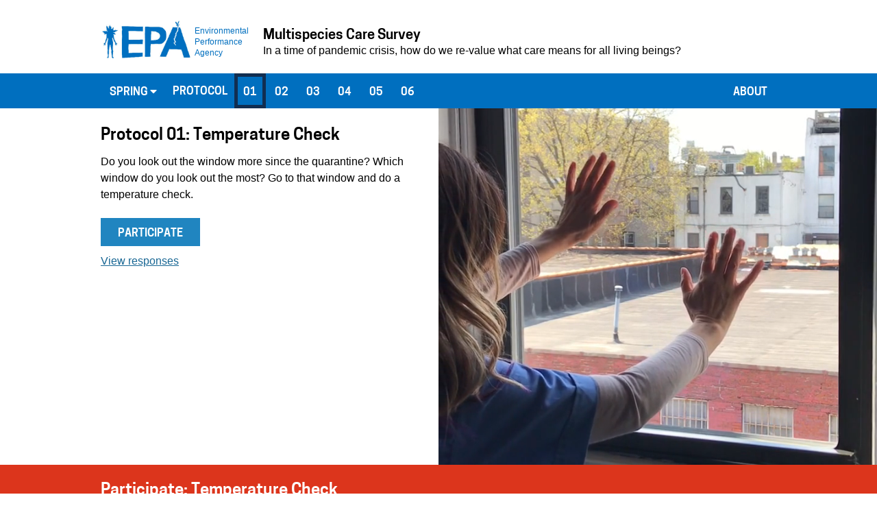

--- FILE ---
content_type: text/html; charset=UTF-8
request_url: https://multispecies.care/protocol-01/
body_size: 11929
content:
<!DOCTYPE html>
<html>
	<head>
		<meta charset="utf-8">
		<meta name="viewport" content="width=device-width, initial-scale=1">
		<title>Protocol 01: Temperature Check | Multispecies Care Survey</title>
		<link rel="stylesheet" href="https://multispecies.care/wp-content/themes/multispecies.care/assets/css/style.css?1713751135">
		<meta name='robots' content='max-image-preview:large' />
<link rel="alternate" title="oEmbed (JSON)" type="application/json+oembed" href="https://multispecies.care/wp-json/oembed/1.0/embed?url=https%3A%2F%2Fmultispecies.care%2Fprotocol-01%2F" />
<link rel="alternate" title="oEmbed (XML)" type="text/xml+oembed" href="https://multispecies.care/wp-json/oembed/1.0/embed?url=https%3A%2F%2Fmultispecies.care%2Fprotocol-01%2F&#038;format=xml" />
<style id='wp-img-auto-sizes-contain-inline-css' type='text/css'>
img:is([sizes=auto i],[sizes^="auto," i]){contain-intrinsic-size:3000px 1500px}
/*# sourceURL=wp-img-auto-sizes-contain-inline-css */
</style>
<style id='wp-emoji-styles-inline-css' type='text/css'>

	img.wp-smiley, img.emoji {
		display: inline !important;
		border: none !important;
		box-shadow: none !important;
		height: 1em !important;
		width: 1em !important;
		margin: 0 0.07em !important;
		vertical-align: -0.1em !important;
		background: none !important;
		padding: 0 !important;
	}
/*# sourceURL=wp-emoji-styles-inline-css */
</style>
<style id='wp-block-library-inline-css' type='text/css'>
:root{--wp-block-synced-color:#7a00df;--wp-block-synced-color--rgb:122,0,223;--wp-bound-block-color:var(--wp-block-synced-color);--wp-editor-canvas-background:#ddd;--wp-admin-theme-color:#007cba;--wp-admin-theme-color--rgb:0,124,186;--wp-admin-theme-color-darker-10:#006ba1;--wp-admin-theme-color-darker-10--rgb:0,107,160.5;--wp-admin-theme-color-darker-20:#005a87;--wp-admin-theme-color-darker-20--rgb:0,90,135;--wp-admin-border-width-focus:2px}@media (min-resolution:192dpi){:root{--wp-admin-border-width-focus:1.5px}}.wp-element-button{cursor:pointer}:root .has-very-light-gray-background-color{background-color:#eee}:root .has-very-dark-gray-background-color{background-color:#313131}:root .has-very-light-gray-color{color:#eee}:root .has-very-dark-gray-color{color:#313131}:root .has-vivid-green-cyan-to-vivid-cyan-blue-gradient-background{background:linear-gradient(135deg,#00d084,#0693e3)}:root .has-purple-crush-gradient-background{background:linear-gradient(135deg,#34e2e4,#4721fb 50%,#ab1dfe)}:root .has-hazy-dawn-gradient-background{background:linear-gradient(135deg,#faaca8,#dad0ec)}:root .has-subdued-olive-gradient-background{background:linear-gradient(135deg,#fafae1,#67a671)}:root .has-atomic-cream-gradient-background{background:linear-gradient(135deg,#fdd79a,#004a59)}:root .has-nightshade-gradient-background{background:linear-gradient(135deg,#330968,#31cdcf)}:root .has-midnight-gradient-background{background:linear-gradient(135deg,#020381,#2874fc)}:root{--wp--preset--font-size--normal:16px;--wp--preset--font-size--huge:42px}.has-regular-font-size{font-size:1em}.has-larger-font-size{font-size:2.625em}.has-normal-font-size{font-size:var(--wp--preset--font-size--normal)}.has-huge-font-size{font-size:var(--wp--preset--font-size--huge)}.has-text-align-center{text-align:center}.has-text-align-left{text-align:left}.has-text-align-right{text-align:right}.has-fit-text{white-space:nowrap!important}#end-resizable-editor-section{display:none}.aligncenter{clear:both}.items-justified-left{justify-content:flex-start}.items-justified-center{justify-content:center}.items-justified-right{justify-content:flex-end}.items-justified-space-between{justify-content:space-between}.screen-reader-text{border:0;clip-path:inset(50%);height:1px;margin:-1px;overflow:hidden;padding:0;position:absolute;width:1px;word-wrap:normal!important}.screen-reader-text:focus{background-color:#ddd;clip-path:none;color:#444;display:block;font-size:1em;height:auto;left:5px;line-height:normal;padding:15px 23px 14px;text-decoration:none;top:5px;width:auto;z-index:100000}html :where(.has-border-color){border-style:solid}html :where([style*=border-top-color]){border-top-style:solid}html :where([style*=border-right-color]){border-right-style:solid}html :where([style*=border-bottom-color]){border-bottom-style:solid}html :where([style*=border-left-color]){border-left-style:solid}html :where([style*=border-width]){border-style:solid}html :where([style*=border-top-width]){border-top-style:solid}html :where([style*=border-right-width]){border-right-style:solid}html :where([style*=border-bottom-width]){border-bottom-style:solid}html :where([style*=border-left-width]){border-left-style:solid}html :where(img[class*=wp-image-]){height:auto;max-width:100%}:where(figure){margin:0 0 1em}html :where(.is-position-sticky){--wp-admin--admin-bar--position-offset:var(--wp-admin--admin-bar--height,0px)}@media screen and (max-width:600px){html :where(.is-position-sticky){--wp-admin--admin-bar--position-offset:0px}}

/*# sourceURL=wp-block-library-inline-css */
</style><style id='wp-block-paragraph-inline-css' type='text/css'>
.is-small-text{font-size:.875em}.is-regular-text{font-size:1em}.is-large-text{font-size:2.25em}.is-larger-text{font-size:3em}.has-drop-cap:not(:focus):first-letter{float:left;font-size:8.4em;font-style:normal;font-weight:100;line-height:.68;margin:.05em .1em 0 0;text-transform:uppercase}body.rtl .has-drop-cap:not(:focus):first-letter{float:none;margin-left:.1em}p.has-drop-cap.has-background{overflow:hidden}:root :where(p.has-background){padding:1.25em 2.375em}:where(p.has-text-color:not(.has-link-color)) a{color:inherit}p.has-text-align-left[style*="writing-mode:vertical-lr"],p.has-text-align-right[style*="writing-mode:vertical-rl"]{rotate:180deg}
/*# sourceURL=https://multispecies.care/wp-includes/blocks/paragraph/style.min.css */
</style>
<style id='global-styles-inline-css' type='text/css'>
:root{--wp--preset--aspect-ratio--square: 1;--wp--preset--aspect-ratio--4-3: 4/3;--wp--preset--aspect-ratio--3-4: 3/4;--wp--preset--aspect-ratio--3-2: 3/2;--wp--preset--aspect-ratio--2-3: 2/3;--wp--preset--aspect-ratio--16-9: 16/9;--wp--preset--aspect-ratio--9-16: 9/16;--wp--preset--color--black: #000000;--wp--preset--color--cyan-bluish-gray: #abb8c3;--wp--preset--color--white: #ffffff;--wp--preset--color--pale-pink: #f78da7;--wp--preset--color--vivid-red: #cf2e2e;--wp--preset--color--luminous-vivid-orange: #ff6900;--wp--preset--color--luminous-vivid-amber: #fcb900;--wp--preset--color--light-green-cyan: #7bdcb5;--wp--preset--color--vivid-green-cyan: #00d084;--wp--preset--color--pale-cyan-blue: #8ed1fc;--wp--preset--color--vivid-cyan-blue: #0693e3;--wp--preset--color--vivid-purple: #9b51e0;--wp--preset--gradient--vivid-cyan-blue-to-vivid-purple: linear-gradient(135deg,rgb(6,147,227) 0%,rgb(155,81,224) 100%);--wp--preset--gradient--light-green-cyan-to-vivid-green-cyan: linear-gradient(135deg,rgb(122,220,180) 0%,rgb(0,208,130) 100%);--wp--preset--gradient--luminous-vivid-amber-to-luminous-vivid-orange: linear-gradient(135deg,rgb(252,185,0) 0%,rgb(255,105,0) 100%);--wp--preset--gradient--luminous-vivid-orange-to-vivid-red: linear-gradient(135deg,rgb(255,105,0) 0%,rgb(207,46,46) 100%);--wp--preset--gradient--very-light-gray-to-cyan-bluish-gray: linear-gradient(135deg,rgb(238,238,238) 0%,rgb(169,184,195) 100%);--wp--preset--gradient--cool-to-warm-spectrum: linear-gradient(135deg,rgb(74,234,220) 0%,rgb(151,120,209) 20%,rgb(207,42,186) 40%,rgb(238,44,130) 60%,rgb(251,105,98) 80%,rgb(254,248,76) 100%);--wp--preset--gradient--blush-light-purple: linear-gradient(135deg,rgb(255,206,236) 0%,rgb(152,150,240) 100%);--wp--preset--gradient--blush-bordeaux: linear-gradient(135deg,rgb(254,205,165) 0%,rgb(254,45,45) 50%,rgb(107,0,62) 100%);--wp--preset--gradient--luminous-dusk: linear-gradient(135deg,rgb(255,203,112) 0%,rgb(199,81,192) 50%,rgb(65,88,208) 100%);--wp--preset--gradient--pale-ocean: linear-gradient(135deg,rgb(255,245,203) 0%,rgb(182,227,212) 50%,rgb(51,167,181) 100%);--wp--preset--gradient--electric-grass: linear-gradient(135deg,rgb(202,248,128) 0%,rgb(113,206,126) 100%);--wp--preset--gradient--midnight: linear-gradient(135deg,rgb(2,3,129) 0%,rgb(40,116,252) 100%);--wp--preset--font-size--small: 13px;--wp--preset--font-size--medium: 20px;--wp--preset--font-size--large: 36px;--wp--preset--font-size--x-large: 42px;--wp--preset--spacing--20: 0.44rem;--wp--preset--spacing--30: 0.67rem;--wp--preset--spacing--40: 1rem;--wp--preset--spacing--50: 1.5rem;--wp--preset--spacing--60: 2.25rem;--wp--preset--spacing--70: 3.38rem;--wp--preset--spacing--80: 5.06rem;--wp--preset--shadow--natural: 6px 6px 9px rgba(0, 0, 0, 0.2);--wp--preset--shadow--deep: 12px 12px 50px rgba(0, 0, 0, 0.4);--wp--preset--shadow--sharp: 6px 6px 0px rgba(0, 0, 0, 0.2);--wp--preset--shadow--outlined: 6px 6px 0px -3px rgb(255, 255, 255), 6px 6px rgb(0, 0, 0);--wp--preset--shadow--crisp: 6px 6px 0px rgb(0, 0, 0);}:where(.is-layout-flex){gap: 0.5em;}:where(.is-layout-grid){gap: 0.5em;}body .is-layout-flex{display: flex;}.is-layout-flex{flex-wrap: wrap;align-items: center;}.is-layout-flex > :is(*, div){margin: 0;}body .is-layout-grid{display: grid;}.is-layout-grid > :is(*, div){margin: 0;}:where(.wp-block-columns.is-layout-flex){gap: 2em;}:where(.wp-block-columns.is-layout-grid){gap: 2em;}:where(.wp-block-post-template.is-layout-flex){gap: 1.25em;}:where(.wp-block-post-template.is-layout-grid){gap: 1.25em;}.has-black-color{color: var(--wp--preset--color--black) !important;}.has-cyan-bluish-gray-color{color: var(--wp--preset--color--cyan-bluish-gray) !important;}.has-white-color{color: var(--wp--preset--color--white) !important;}.has-pale-pink-color{color: var(--wp--preset--color--pale-pink) !important;}.has-vivid-red-color{color: var(--wp--preset--color--vivid-red) !important;}.has-luminous-vivid-orange-color{color: var(--wp--preset--color--luminous-vivid-orange) !important;}.has-luminous-vivid-amber-color{color: var(--wp--preset--color--luminous-vivid-amber) !important;}.has-light-green-cyan-color{color: var(--wp--preset--color--light-green-cyan) !important;}.has-vivid-green-cyan-color{color: var(--wp--preset--color--vivid-green-cyan) !important;}.has-pale-cyan-blue-color{color: var(--wp--preset--color--pale-cyan-blue) !important;}.has-vivid-cyan-blue-color{color: var(--wp--preset--color--vivid-cyan-blue) !important;}.has-vivid-purple-color{color: var(--wp--preset--color--vivid-purple) !important;}.has-black-background-color{background-color: var(--wp--preset--color--black) !important;}.has-cyan-bluish-gray-background-color{background-color: var(--wp--preset--color--cyan-bluish-gray) !important;}.has-white-background-color{background-color: var(--wp--preset--color--white) !important;}.has-pale-pink-background-color{background-color: var(--wp--preset--color--pale-pink) !important;}.has-vivid-red-background-color{background-color: var(--wp--preset--color--vivid-red) !important;}.has-luminous-vivid-orange-background-color{background-color: var(--wp--preset--color--luminous-vivid-orange) !important;}.has-luminous-vivid-amber-background-color{background-color: var(--wp--preset--color--luminous-vivid-amber) !important;}.has-light-green-cyan-background-color{background-color: var(--wp--preset--color--light-green-cyan) !important;}.has-vivid-green-cyan-background-color{background-color: var(--wp--preset--color--vivid-green-cyan) !important;}.has-pale-cyan-blue-background-color{background-color: var(--wp--preset--color--pale-cyan-blue) !important;}.has-vivid-cyan-blue-background-color{background-color: var(--wp--preset--color--vivid-cyan-blue) !important;}.has-vivid-purple-background-color{background-color: var(--wp--preset--color--vivid-purple) !important;}.has-black-border-color{border-color: var(--wp--preset--color--black) !important;}.has-cyan-bluish-gray-border-color{border-color: var(--wp--preset--color--cyan-bluish-gray) !important;}.has-white-border-color{border-color: var(--wp--preset--color--white) !important;}.has-pale-pink-border-color{border-color: var(--wp--preset--color--pale-pink) !important;}.has-vivid-red-border-color{border-color: var(--wp--preset--color--vivid-red) !important;}.has-luminous-vivid-orange-border-color{border-color: var(--wp--preset--color--luminous-vivid-orange) !important;}.has-luminous-vivid-amber-border-color{border-color: var(--wp--preset--color--luminous-vivid-amber) !important;}.has-light-green-cyan-border-color{border-color: var(--wp--preset--color--light-green-cyan) !important;}.has-vivid-green-cyan-border-color{border-color: var(--wp--preset--color--vivid-green-cyan) !important;}.has-pale-cyan-blue-border-color{border-color: var(--wp--preset--color--pale-cyan-blue) !important;}.has-vivid-cyan-blue-border-color{border-color: var(--wp--preset--color--vivid-cyan-blue) !important;}.has-vivid-purple-border-color{border-color: var(--wp--preset--color--vivid-purple) !important;}.has-vivid-cyan-blue-to-vivid-purple-gradient-background{background: var(--wp--preset--gradient--vivid-cyan-blue-to-vivid-purple) !important;}.has-light-green-cyan-to-vivid-green-cyan-gradient-background{background: var(--wp--preset--gradient--light-green-cyan-to-vivid-green-cyan) !important;}.has-luminous-vivid-amber-to-luminous-vivid-orange-gradient-background{background: var(--wp--preset--gradient--luminous-vivid-amber-to-luminous-vivid-orange) !important;}.has-luminous-vivid-orange-to-vivid-red-gradient-background{background: var(--wp--preset--gradient--luminous-vivid-orange-to-vivid-red) !important;}.has-very-light-gray-to-cyan-bluish-gray-gradient-background{background: var(--wp--preset--gradient--very-light-gray-to-cyan-bluish-gray) !important;}.has-cool-to-warm-spectrum-gradient-background{background: var(--wp--preset--gradient--cool-to-warm-spectrum) !important;}.has-blush-light-purple-gradient-background{background: var(--wp--preset--gradient--blush-light-purple) !important;}.has-blush-bordeaux-gradient-background{background: var(--wp--preset--gradient--blush-bordeaux) !important;}.has-luminous-dusk-gradient-background{background: var(--wp--preset--gradient--luminous-dusk) !important;}.has-pale-ocean-gradient-background{background: var(--wp--preset--gradient--pale-ocean) !important;}.has-electric-grass-gradient-background{background: var(--wp--preset--gradient--electric-grass) !important;}.has-midnight-gradient-background{background: var(--wp--preset--gradient--midnight) !important;}.has-small-font-size{font-size: var(--wp--preset--font-size--small) !important;}.has-medium-font-size{font-size: var(--wp--preset--font-size--medium) !important;}.has-large-font-size{font-size: var(--wp--preset--font-size--large) !important;}.has-x-large-font-size{font-size: var(--wp--preset--font-size--x-large) !important;}
/*# sourceURL=global-styles-inline-css */
</style>

<style id='classic-theme-styles-inline-css' type='text/css'>
/*! This file is auto-generated */
.wp-block-button__link{color:#fff;background-color:#32373c;border-radius:9999px;box-shadow:none;text-decoration:none;padding:calc(.667em + 2px) calc(1.333em + 2px);font-size:1.125em}.wp-block-file__button{background:#32373c;color:#fff;text-decoration:none}
/*# sourceURL=/wp-includes/css/classic-themes.min.css */
</style>
<link rel="https://api.w.org/" href="https://multispecies.care/wp-json/" /><link rel="alternate" title="JSON" type="application/json" href="https://multispecies.care/wp-json/wp/v2/pages/18" /><link rel="EditURI" type="application/rsd+xml" title="RSD" href="https://multispecies.care/xmlrpc.php?rsd" />
<meta name="generator" content="WordPress 6.9" />
<link rel="canonical" href="https://multispecies.care/protocol-01/" />
<link rel='shortlink' href='https://multispecies.care/?p=18' />
	</head>
	<body>
		<div class="container">
			<header>
				<div id="top" role="banner">
					<div class="content">
						<div class="logo">
							<a href="https://multispecies.care"><img src="https://multispecies.care/wp-content/themes/multispecies.care/assets/img/epa.jpg?1595470759" alt="EPA logo"></a>
							<div class="logo__text">Environmental Performance Agency</div>
						</div>
						<div class="title">
							<h1><a href="https://multispecies.care">Multispecies Care Survey</a></h1>
							<div class="tagline">
								In a time of pandemic crisis, how do we re-value what care means for all living beings?								<a href="/about/" class="tagline-about">About the project &rarr;</a>
							</div>
						</div>
					</div>
				</div>
				<nav>
					<div class="content">
						<ul>
							<li id="season-drop-down"><a href="/season/spring">Spring <i class="fa fa-caret-down"></i></a><ul class="seasons"><li><a href="/season/fall">Fall <i class="fa fa-caret-down"></i></a></li><li class="selected"><a href="/season/spring">Spring <i class="fa fa-caret-down"></i></a></li><li><a href="/season/summer">Summer <i class="fa fa-caret-down"></i></a></li><li><a href="/season/winter">Winter <i class="fa fa-caret-down"></i></a></li></ul></li><li><span class="label">protocol</span></li><li class="selected"><a href="https://multispecies.care/protocol-01/">01</a></li>
<li><a href="https://multispecies.care/protocol-02/">02</a></li>
<li><a href="https://multispecies.care/protocol-03/">03</a></li>
<li><a href="https://multispecies.care/protocol-04/">04</a></li>
<li><a href="https://multispecies.care/protocol-05/">05</a></li>
<li><a href="https://multispecies.care/protocol-06/">06</a></li>
						</ul>
						<div class="menu-pages-container"><ul id="menu-pages" class="menu"><li id="menu-item-100" class="menu-item menu-item-type-post_type menu-item-object-page menu-item-100"><a href="https://multispecies.care/about/">About</a></li>
</ul></div>					</div>
				</nav>
			</header>
<section class="intro relative">
	<div class="content">
		<div class="intro__text">
			<div class="intro__content">
				<h2>Protocol 01: Temperature Check</h2>
				
<p>Do you look out the window more since the quarantine? Which window do you look out the most? Go to that window and do a temperature check. &nbsp;</p>












			</div>
			<p class="headroom"><a href="#participate" class="btn">Participate</a></p>
			<p><a href="#responses">View responses</a></p>
		</div>
		<div class="intro__media">
			<div class="relative">
				<video src="https://multispecies.care/wp-content/uploads/2020/04/01_andrea-trim1.mov.mp4?1595470590"
       data-playlist="https://multispecies.care/wp-content/uploads/2020/04/01_andrea-trim1.mov.mp4?1595470590,https://multispecies.care/wp-content/uploads/2020/04/01_Ellie_trim.mp4?1595470588"
       class="intro__media--video"
       autoplay muted controls></video>
			</div>
		</div>
	</div>
</section>
<section id="participate" class="participate">
	<div class="content">
		<h2>Participate:  Temperature Check</h2>
		<div class="participate__sequence"><div class="participate__step" data-step="Step 1"><div class="participate__text">
	<p><strong>Do you look out the window more since the quarantine? Which window do you look out the most? Go to that window and do a temperature check.</strong></p>
<p><span style="font-weight: 400;">Try contacting the glass with other parts of your body, like your forehead, cheek, or palm. How do you feel your body’s temperature change? What temperature does the glass offer? What temperature does the sunlight offer? How do you feel the climate’s temperature? </span></p>
	<button class="btn next-step">Next step &rarr;</button>
	<a class="btn further-action hidden" href="#action">Further action &rarr;</a>
	<div class="nav-links">
		<a href="#" class="prev-step">Go back</a>
		<a href="#responses" class="view-responses hidden">View responses</a>
	</div>
</div>
</div><div class="participate__step disabled" data-step="Step 2"><div class="participate__text">
	<p><span style="font-weight: 400;">Take a photo of your body contacting the glass of your window and create an audio recording (e.g. voice memo) describing the experience. Try to keep your audio or voice memo to under three minutes.</span></p>
	<button class="btn next-step">Next step &rarr;</button>
	<a class="btn further-action hidden" href="#action">Further action &rarr;</a>
	<div class="nav-links">
		<a href="#" class="prev-step">Go back</a>
		<a href="#responses" class="view-responses hidden">View responses</a>
	</div>
</div>
</div><div class="participate__step disabled" data-step="Step 3"><div class="participate__photo">
	<form action="/wp-json/api/photo" method="post" enctype="multipart/form-data">
		<input type="hidden" name="protocol" value="18">
		<p>Submit your photo here and email your voice memo to <a href="mailto:contact@multispecies.care?subject=Protocol%2001">contact@multispecies.care</a>.</p>
		<label>
			Your email address
			<input type="email" name="email" placeholder="jane@example.com">
		</label>
		<label>
			Your name and where you're from
			<input type="text" name="credit" placeholder="Jane from Crown Heights, NYC">
		</label>
		<div class="upload-btn-wrapper">
			<button class="btn upload"><i class="fa fa-camera"></i> Submit Photo</button>
			<input type="file" name="photo">
		</div>
		<div class="legal">By uploading an image you agree to let us display it on this website.</div>
	</form>
	<div class="participate__preview"></div>
	<button class="btn next-step hidden">Next step &rarr;</button>
	<a class="btn further-action hidden" href="#action">Further action &rarr;</a>
	<div class="nav-links">
		<a href="#" class="prev-step">Go back</a>
		<a href="#" class="skip-step">Next step</a>
		<a href="#responses" class="view-responses hidden">View responses</a>
	</div>
</div>
</div><div class="participate__step disabled" data-step="Step 4"><div class="participate__text">
	<h3>Global Temperatures are rising. Is your state fighting to control transportation-related greenhouse gas emissions?</h3>
	<button class="btn next-step">Next step &rarr;</button>
	<a class="btn further-action hidden" href="#action">Further action &rarr;</a>
	<div class="nav-links">
		<a href="#" class="prev-step">Go back</a>
		<a href="#responses" class="view-responses hidden">View responses</a>
	</div>
</div>
</div></div>	</div>
</section>
<section id="responses">
	<div class="content">
		<h2>Responses</h2>
		<button class="btn-prev disabled"><i class="fa fa-arrow-circle-left"></i></button><button class="btn-next"><i class="fa fa-arrow-circle-right"></i></button><ul class="responses__list"><li id="response-protocol-01-garden-city-new-york"  class="current" style="background-image: url('https://multispecies.care/wp-content/uploads/2021/11/Screen-Shot-2021-11-02-at-2.34.55-PM-834x1024.png');"><div class="credit">Garden City, New York</div></li><li id="response-protocol-01-jessica-from-hicksville-ny"  class="" style="background-image: url('https://multispecies.care/wp-content/uploads/2021/10/0F9C7DD2-4E9A-4777-87C3-B616D5C49EBF-768x1024.jpeg');"><div class="credit">Jessica from Hicksville, NY</div></li><li id="response-protocol-01-melitta-from-dix-hills-long-island"  class="" style="background-image: url('https://multispecies.care/wp-content/uploads/2021/10/IMG_9591-copy-768x1024.jpg');"><div class="credit">Melitta from Dix Hills, Long Island</div></li><li id="response-protocol-01-matt-vang-from-new-york"  data-voice="https://multispecies.care/wp-content/uploads/2021/10/Adelphi-University.mp3" class="" style="background-image: url('https://multispecies.care/wp-content/uploads/2021/10/914F4DAC-2EFC-45E0-BB79-3171BB0EFA56-768x1024.jpeg');"><div class="credit">Matt Vang from New York</div></li><li id="response-protocol-01-andrea-in-lenapehoking-land-brooklyn-ny"  data-voice="https://multispecies.care/wp-content/uploads/2021/04/123-Grand-St-79-1.mp3" class="" style="background-image: url('https://multispecies.care/wp-content/uploads/2021/04/IMG_5154-768x1024.jpg');"><div class="credit">andrea,Lenapehoking land, Brooklyn, New York</div></li><li id="response-protocol-01-madelyn-sarver-from-garden-city-ny"  data-voice="https://multispecies.care/wp-content/uploads/2020/10/EPA.mp3" class="" style="background-image: url('https://multispecies.care/wp-content/uploads/2020/10/EPA-window.jpg');"><div class="credit">Madelyn Sarver from Garden City, NY</div></li><li id="response-protocol-01-dev-from-long-island"  class="" style="background-image: url('https://multispecies.care/wp-content/uploads/2020/09/IMG_1722-rotated.jpg');"><div class="credit">dev from long island </div></li><li id="response-protocol-01-matthew-mineola-ny"  class="" style="background-image: url('https://multispecies.care/wp-content/uploads/2020/06/20200603_152934-768x1024.jpg');"><div class="credit">Matthew, Mineola, NY</div></li><li id="response-protocol-01-julia-lafferty-long-island-new-york"  class="" style="background-image: url('https://multispecies.care/wp-content/uploads/2020/06/IMG_9734-768x1024.jpg');"><div class="credit">Julia Lafferty - Long Island, New York</div></li><li id="response-protocol-01-angela-dittmar-chattanooga-tn"  data-voice="https://multispecies.care/wp-content/uploads/2020/05/New-Recording-61.mp3" class="" style="background-image: url('https://multispecies.care/wp-content/uploads/2020/05/EA91DD3B-5F05-4927-B23A-1C4CF646A4E4-769x1024.jpeg');"><div class="credit">Angela Dittmar, Chattanooga, TN</div></li><li id="response-protocol-02-bowie-from-97"  data-voice="https://multispecies.care/wp-content/uploads/2020/05/97-N-First-St.mp3" class="" style="background-image: url('https://multispecies.care/wp-content/uploads/2020/05/IMG_1245-768x1024.jpg');"><div class="credit">Bowie from 97 :) Brooklyn, NY 5/18/2020</div></li><li id="response-protocol-01-alyssa-from-brooklyn-nyc"  data-voice="https://multispecies.care/wp-content/uploads/2020/05/Temp-Check-05.17-3_30-pm-AR.mp3" class="" style="background-image: url('https://multispecies.care/wp-content/uploads/2020/05/image-2-768x1024.jpg');"><div class="credit">Alyssa from Williamsburg,Brooklyn, NYC 5.17.2020</div></li><li id="response-protocol-01-andrea-from-williamsburg-brooklyn-ny-2"  data-voice="https://multispecies.care/wp-content/uploads/2020/05/1589460053.mp3" class="" style="background-image: url('https://multispecies.care/wp-content/uploads/2020/05/6CC60F90-D2DC-470E-8B5D-E934DA4C43B7-1024x770.jpeg');"><div class="credit">Andrea from Williamsburg, Brooklyn, NY</div></li><li id="response-protocol-01-claire-from-hopewell-junction-ny"  data-voice="https://multispecies.care/wp-content/uploads/2020/04/Claire_protocol_01.mp3" class="" style="background-image: url('https://multispecies.care/wp-content/uploads/2020/04/20200430_000139-663x1024.jpg');"><div class="credit">Claire from Hopewell Junction, NY</div></li><li id="response-protocol-01-quincy-from-bed-stuy-nyc"  class="" style="background-image: url('https://multispecies.care/wp-content/uploads/2020/04/IMG_0310-768x1024.jpg');"><div class="credit">Quincy from Bed-Stuy, NYC</div></li><li id="response-protocol-01-deanna-from-manorville-ny"  data-voice="https://multispecies.care/wp-content/uploads/2020/04/Deanna_01.mp3" class="" style="background-image: url('https://multispecies.care/wp-content/uploads/2020/04/GEmsPm17SeKo0WNjYsCSUA-768x1024.jpg');"><div class="credit">Deanna from Manorville NY</div></li><li id="response-protocol-01-isabella-from-point-pleasant-beach-new-jersey"  data-voice="https://multispecies.care/wp-content/uploads/2020/04/Isabella-from-Point-Pleasant-Beach-NJ-Multispecies-Care-Survey-Protocol-01.mp3" class="" style="background-image: url('https://multispecies.care/wp-content/uploads/2020/04/Isabella-from-Point-Pleasant-Beach-NJ-Multispecies-Care-Survey-Protocol-01-769x1024.png');"><div class="credit">Isabella from Point Pleasant Beach, New Jersey</div></li><li id="response-protocol-01-lissette"  data-voice="https://multispecies.care/wp-content/uploads/2020/04/Ciclons-Portal.mp3" class="" style="background-image: url('https://multispecies.care/wp-content/uploads/2020/04/IMG_7249-1024x768.jpg');"><div class="credit">Lissette from Blairstown, NJ</div></li><li id="response-protocol-01-georgia-from-greenwich-village-nyc"  data-voice="https://multispecies.care/wp-content/uploads/2020/04/temperature-check.mp3" class="" style="background-image: url('https://multispecies.care/wp-content/uploads/2020/04/temperature-check-1-576x1024.jpg');"><div class="credit">Georgia from Greenwich Village, NYC</div></li><li id="response-protocol-01-nora-almeida-jerry-luna-gowanus-brooklyn"  data-voice="https://multispecies.care/wp-content/uploads/2020/04/Protocol1-EPA.mp3" class="" style="background-image: url('https://multispecies.care/wp-content/uploads/2020/04/Protocol1-768x1024.jpeg');"><div class="credit">Nora Almeida & Jerry Luna, Gowanus Brooklyn</div></li><li id="response-protocol-01-andrie-irons-form-chico-ca"  data-voice="https://multispecies.care/wp-content/uploads/2020/04/andrie.mp3" class="" style="background-image: url('https://multispecies.care/wp-content/uploads/2020/04/B14B9E32-149B-4294-AACD-CE6774FCC218-1024x768.jpeg');"><div class="credit">Andrie Irons from Chico, CA</div></li><li id="response-protocol-01-sara-from-belvedere-california"  data-voice="https://multispecies.care/wp-content/uploads/2020/04/sunshine.mp3" class="" style="background-image: url('https://multispecies.care/wp-content/uploads/2020/04/IMG_6187-768x1024.jpg');"><div class="credit">Sara from Belvedere, California</div></li><li id="response-protocol-01-dory-placerville-california"  data-voice="https://multispecies.care/wp-content/uploads/2020/04/dory.mp3" class="" style="background-image: url('https://multispecies.care/wp-content/uploads/2020/04/88D6B127-B120-4604-B099-FE2FB36641C7-768x1024.jpeg');"><div class="credit">Dory, Placerville California</div></li><li id="response-protocol-01-luis-from-hamilton-heights-nyc"  data-voice="https://multispecies.care/wp-content/uploads/2020/04/luis.mp3" class="" style="background-image: url('https://multispecies.care/wp-content/uploads/2020/04/2020-04-23-1024x768.jpg');"><div class="credit">Luis from Hamilton Heights, NYC</div></li><li id="response-protocol-01-dot-from-winona-mn"  data-voice="https://multispecies.care/wp-content/uploads/2020/04/Dot_protocol-1.mp3" class="" style="background-image: url('https://multispecies.care/wp-content/uploads/2020/04/Protocol-1-769x1024.jpg');"><div class="credit">Dot from Winona, MN</div></li><li id="response-protocol-01-nathan-from-hansville-wa"  class="" style="background-image: url('https://multispecies.care/wp-content/uploads/2020/04/image-2-1024x768.jpg');"><div class="credit">Nathan from Hansville, WA</div></li><li id="response-protocol-01-beth-from-south-slope"  class="" style="background-image: url('https://multispecies.care/wp-content/uploads/2020/04/IMG_8659-768x1024.jpg');"><div class="credit">Beth from South Slope</div></li><li id="response-protocol-01-catherine-ridgwood-queens"  data-voice="https://multispecies.care/wp-content/uploads/2020/04/Temperature-check.mp3" class="" style="background-image: url('https://multispecies.care/wp-content/uploads/2020/04/Temperature-Check-768x1024.jpg');"><div class="credit">Catherine, Ridgewood, Queens</div></li><li id="response-protocol-01-andrea-from-williamsburg-brooklyn-ny"  data-voice="https://multispecies.care/wp-content/uploads/2020/04/2.-Audio-Temperature-Andrea-1.mp3" class="" style="background-image: url('https://multispecies.care/wp-content/uploads/2020/04/Temperature-Andrea-Window-1-1-1024x934.jpg');"><div class="credit">andrea, Lenapehoking territory, Williamsburg, Brooklyn, New York</div></li><li id="response-protocol-01-chris-prospect-heights-brooklyn"  class="" style="background-image: url('https://multispecies.care/wp-content/uploads/2020/04/IMG_0929-768x1024.jpg');"><div class="credit">Chris, Prospect Heights, Brooklyn</div></li><li id="response-protocol-01-ellie-from-troy"  data-voice="https://multispecies.care/wp-content/uploads/2020/04/response01.mp3" class="" style="background-image: url('https://multispecies.care/wp-content/uploads/2020/04/response_01_1-769x1024.jpg');"><div class="credit">Ellie from Troy</div></li></ul>	</div>
</section>
<section id="action">
	<div class="content">
		<h2>Further action</h2>
		<div class="action-item expanded">
	<h3><a href="https://www.washingtonpost.com/context/california-s-suit-over-revocation-of-its-federal-waiver/e2606c96-477d-4f24-b82d-adc6d367f5e1/?itid=lk_inline_manual_4">
		<i class="fa fa-minus-square"></i>
		<span class="text">Is your state fighting to control transportation-related emissions?</span>
	</a></h3>
	<br class="clear">
	<div class="action-item__details">
		<p>Global temperatures are on target to rise at least 3°C (5.4 ° F) by 2100. On March 31, 2020, while the country was in lockdown due to the Covid19 pandemic, the US EPA passed a rule relaxing fuel efficiency standards through 2026 (<a href="https://www.theatlantic.com/science/archive/2020/02/an-inside-account-of-trumps-fuel-economy-debacle/606346/">based on spurious science</a>). Transportation related greenhouse gas emissions will continue to rise as Americans get on the road again. While Federal agencies fail us, states are fighting to regulate emissions more aggressively. Twenty-two states have <a href="https://www.washingtonpost.com/climate-environment/2019/11/15/california-nearly-two-dozen-other-states-sue-trump-administration-right-require-more-fuel-efficient-cars/">sued the EPA</a>.</p>
		<p><a href="https://www.washingtonpost.com/context/california-s-suit-over-revocation-of-its-federal-waiver/e2606c96-477d-4f24-b82d-adc6d367f5e1/?itid=lk_inline_manual_4" class="btn">Is your state one of them?</a></p>
	</div>
</div>
<div class="action-item">
	<h3><a href="https://www.regulations.gov/comment?D=EPA-HQ-OA-2018-0259-9322">
		<i class="fa fa-plus-square"></i>
		<span class="text">U.S. EPA is trying to omit vital Public Health Data- Tell them what you think!</span>
	</a></h3>
	<br class="clear">
	<div class="action-item__details">
		<p><span style="font-weight: 400;">In early March 2020, the U.S. EPA </span><span style="font-weight: 400;">announced <a href="https://www.epa.gov/newsreleases/epa-announces-supplement-science-transparency-proposed-rule">further amendments</a></span><span style="font-weight: 400;"> to it’s “Strengthening Transparency in Regulatory Science” policy proposal, which has been dubbed the “Censor Science Rule” by the scientific community, as it disqualifies all anonymous medical data &#8211; effectively the data that measures the health impact of environmental pollution.  We now know that the respiratory illness caused by Covid19 has brought the </span><a href="https://www.rollingstone.com/culture/culture-news/covid19-coronavirus-pandemic-low-income-people-new-york-city-976670/"><span style="font-weight: 400;">unsettling correlation between death rates and the POC and immigrant communities</span></a><span style="font-weight: 400;"> most exposed to environmental pollution further to light. </span></p>
<p><span style="font-weight: 400;">ADD YOUR VOICE TO THE PUBLIC COMMENTS: Due to continued pushback on this proposal commenting is extended until May 18th. Visit </span><a href="https://www.regulations.gov/comment?D=EPA-HQ-OA-2018-0259-9322"><span style="font-weight: 400;">regulations.gov</span></a><span style="font-weight: 400;"> to give a public comment, search by Docket ID No. EPA–HQ–OA–2018–0259. </span></p>
		<p><a href="https://www.regulations.gov/comment?D=EPA-HQ-OA-2018-0259-9322" class="btn">Sent a comment to the US EPA</a></p>
	</div>
</div>
<div class="action-item">
	<h3><a href="https://www.propeller.la/causes/3850/natural-resources-defense-council/petition/15691/dont-let-trump-use-the-covid-19-crisis-to-roll-back-public-health-protections">
		<i class="fa fa-plus-square"></i>
		<span class="text">Don’t let the U.S. EPA get away with using the pandemic as an open license to pollute</span>
	</a></h3>
	<br class="clear">
	<div class="action-item__details">
		<p><span style="font-weight: 400;">Good Air quality is key for both humans and nonhumans alike. On March 26th, 2020, the U.S. EPA released a letter titled “</span><a href="https://www.epa.gov/sites/production/files/2020-03/documents/oecamemooncovid19implications.pdf"><span style="font-weight: 400;">COVID-19 Implications for EPA’s Enforcement and Compliance Assurance Program</span></a><span style="font-weight: 400;">”, announcing that it would not be enforcing its compliance regulations, giving industry a pass to pollute freely during this global health crisis. Former US EPA Administrator, Gina McCarthy, called it “an open license to pollute.” </span></p>
		<p><a href="https://www.propeller.la/causes/3850/natural-resources-defense-council/petition/15691/dont-let-trump-use-the-covid-19-crisis-to-roll-back-public-health-protections" class="btn"> TAKE ACTION: Sign the NRDC Petition</a></p>
	</div>
</div>
<div class="action-item">
	<h3><a href="https://birding.bc.ca/articles/birds-windows.php">
		<i class="fa fa-plus-square"></i>
		<span class="text">How are bird and multispecies communities being impacted by US EPA rollbacks?</span>
	</a></h3>
	<br class="clear">
	<div class="action-item__details">
		<p><span style="font-weight: 400;">This March the <a href="https://www.washingtonpost.com/news/energy-environment/wp/2018/04/13/the-trump-administration-officially-clipped-the-wings-of-the-migratory-bird-treaty-act/">U.S. EPA gutted the Migratory Bird Treaty Act</a></span><b>, </b><span style="font-weight: 400;">which now no longer holds individuals or companies (for example real estate companies) accountable for the incidental killing of migratory birds. </span><a href="https://www.dezeen.com/2019/12/20/new-york-city-bird-bill-glass-buildings/"><span style="font-weight: 400;">In New York City, 90,000 birds collide with buildings every year</span></a><span style="font-weight: 400;">, many of these are migratory birds, as the city is located on a major migratory pathway. One more reason to stand up against massive real estate developments in the city!</span><b> </b></p>
<p><span style="font-weight: 400;">MAKE A PROTEST POSTER FOR YOUR WINDOW! And if you happen to live in a highrise, or any building with glass:</span></p>
		<p><a href="https://birding.bc.ca/articles/birds-windows.php" class="btn">Use this Template to Help the Birds See the Glass</a></p>
	</div>
</div>
<div class="action-item">
	<h3><a href="https://assets.centerforthehumanities.org/downloads/ClimatePlan_FINAL1.pdf">
		<i class="fa fa-plus-square"></i>
		<span class="text">We want real climate justice policy! What Energy Policy would your Street Tree Endorse? </span>
	</a></h3>
	<br class="clear">
	<div class="action-item__details">
		<p><span style="font-weight: 400;">In 2017 former EPA Administrator Scott Pruitt issued a notice proposing a repeal of the Clean Power Plan, which requires utilities to reduce carbon dioxide emissions from existing power plants by 32 percent from 2005 levels by 2030. The rule was replaced in 2019 with the “Affordable Clean Energy” (ACE) rule which </span><a href="http://v"><span style="font-weight: 400;">weakens emissions standards</span></a><span style="font-weight: 400;">. The U.S. EPA, over the past 4 years, has rolled back over 95 rules put in place to protect environmental health, supporting the interests of the coal, gas, and oil industries, along with Big Agriculture. How has this changed the role and pressure we place on so-called green infrastructure? What kind of energy policy would street trees endorse? Read about the </span><a href="https://therednation.org/2019/09/22/the-red-deal/"><span style="font-weight: 400;">Red New Deal</span></a><span style="font-weight: 400;">, and </span><a href="https://assets.centerforthehumanities.org/downloads/ClimatePlan_FINAL1.pdf"><span style="font-weight: 400;">A Peoples Climate Plan for NYC</span></a><span style="font-weight: 400;">. </span></p>
		<p><a href="https://assets.centerforthehumanities.org/downloads/ClimatePlan_FINAL1.pdf" class="btn">Read the Peoples Climate Plan for NYC</a></p>
	</div>
</div>
<div class="action-item">
	<h3><a href="https://secure.everyaction.com/b1BbdTRPsE-03XT_seK1Ew2">
		<i class="fa fa-plus-square"></i>
		<span class="text"> Almost ⅔ of Earth’s biodiversity is bacterial. How do we deconstruct and unlearn human supremacy?</span>
	</a></h3>
	<br class="clear">
	<div class="action-item__details">
		<p><span style="font-weight: 400;">The U.S. EPA endorses the use of powerful herbicides and pesticides like glyphosate (Round Up) and chlorpyrifos. In 2019, the U.S. EPA </span><a href="https://earthjustice.org/sites/default/files/files/PrePubCopy_9997-06_FR%20Document_Signed_2019-07-18.pdf"><span style="font-weight: 400;">announced</span></a><span style="font-weight: 400;"> that it would not ban chlorpyrifos, a widely used pesticide that its own experts have linked to </span><a href="https://www.nytimes.com/2019/07/18/climate/epa-chlorpyrifos-pesticide-ban.html"><span style="font-weight: 400;">serious health problems in children, and farmworkers</span></a><span style="font-weight: 400;">. Now more than ever our food supply depends on supporting and protecting farmworkers.</span></p>
<p><span style="font-weight: 400;">Visit Beyond Pesticides to </span><a href="https://www.beyondpesticides.org/"><span style="font-weight: 400;">learn more</span></a><span style="font-weight: 400;">.</span></p>
		<p><a href="https://secure.everyaction.com/b1BbdTRPsE-03XT_seK1Ew2" class="btn">Tell Congress to provide essential benefits to essential workers</a></p>
	</div>
</div>
	</div>
</section>
</div>
<script src="https://multispecies.care/wp-content/themes/multispecies.care/assets/js/jquery.js?1595470759"></script>
<script src="https://multispecies.care/wp-content/themes/multispecies.care/assets/js/script.js?1595470780"></script>
<script type="speculationrules">
{"prefetch":[{"source":"document","where":{"and":[{"href_matches":"/*"},{"not":{"href_matches":["/wp-*.php","/wp-admin/*","/wp-content/uploads/*","/wp-content/*","/wp-content/plugins/*","/wp-content/themes/multispecies.care/*","/*\\?(.+)"]}},{"not":{"selector_matches":"a[rel~=\"nofollow\"]"}},{"not":{"selector_matches":".no-prefetch, .no-prefetch a"}}]},"eagerness":"conservative"}]}
</script>
<script id="wp-emoji-settings" type="application/json">
{"baseUrl":"https://s.w.org/images/core/emoji/17.0.2/72x72/","ext":".png","svgUrl":"https://s.w.org/images/core/emoji/17.0.2/svg/","svgExt":".svg","source":{"concatemoji":"https://multispecies.care/wp-includes/js/wp-emoji-release.min.js?ver=6.9"}}
</script>
<script type="module">
/* <![CDATA[ */
/*! This file is auto-generated */
const a=JSON.parse(document.getElementById("wp-emoji-settings").textContent),o=(window._wpemojiSettings=a,"wpEmojiSettingsSupports"),s=["flag","emoji"];function i(e){try{var t={supportTests:e,timestamp:(new Date).valueOf()};sessionStorage.setItem(o,JSON.stringify(t))}catch(e){}}function c(e,t,n){e.clearRect(0,0,e.canvas.width,e.canvas.height),e.fillText(t,0,0);t=new Uint32Array(e.getImageData(0,0,e.canvas.width,e.canvas.height).data);e.clearRect(0,0,e.canvas.width,e.canvas.height),e.fillText(n,0,0);const a=new Uint32Array(e.getImageData(0,0,e.canvas.width,e.canvas.height).data);return t.every((e,t)=>e===a[t])}function p(e,t){e.clearRect(0,0,e.canvas.width,e.canvas.height),e.fillText(t,0,0);var n=e.getImageData(16,16,1,1);for(let e=0;e<n.data.length;e++)if(0!==n.data[e])return!1;return!0}function u(e,t,n,a){switch(t){case"flag":return n(e,"\ud83c\udff3\ufe0f\u200d\u26a7\ufe0f","\ud83c\udff3\ufe0f\u200b\u26a7\ufe0f")?!1:!n(e,"\ud83c\udde8\ud83c\uddf6","\ud83c\udde8\u200b\ud83c\uddf6")&&!n(e,"\ud83c\udff4\udb40\udc67\udb40\udc62\udb40\udc65\udb40\udc6e\udb40\udc67\udb40\udc7f","\ud83c\udff4\u200b\udb40\udc67\u200b\udb40\udc62\u200b\udb40\udc65\u200b\udb40\udc6e\u200b\udb40\udc67\u200b\udb40\udc7f");case"emoji":return!a(e,"\ud83e\u1fac8")}return!1}function f(e,t,n,a){let r;const o=(r="undefined"!=typeof WorkerGlobalScope&&self instanceof WorkerGlobalScope?new OffscreenCanvas(300,150):document.createElement("canvas")).getContext("2d",{willReadFrequently:!0}),s=(o.textBaseline="top",o.font="600 32px Arial",{});return e.forEach(e=>{s[e]=t(o,e,n,a)}),s}function r(e){var t=document.createElement("script");t.src=e,t.defer=!0,document.head.appendChild(t)}a.supports={everything:!0,everythingExceptFlag:!0},new Promise(t=>{let n=function(){try{var e=JSON.parse(sessionStorage.getItem(o));if("object"==typeof e&&"number"==typeof e.timestamp&&(new Date).valueOf()<e.timestamp+604800&&"object"==typeof e.supportTests)return e.supportTests}catch(e){}return null}();if(!n){if("undefined"!=typeof Worker&&"undefined"!=typeof OffscreenCanvas&&"undefined"!=typeof URL&&URL.createObjectURL&&"undefined"!=typeof Blob)try{var e="postMessage("+f.toString()+"("+[JSON.stringify(s),u.toString(),c.toString(),p.toString()].join(",")+"));",a=new Blob([e],{type:"text/javascript"});const r=new Worker(URL.createObjectURL(a),{name:"wpTestEmojiSupports"});return void(r.onmessage=e=>{i(n=e.data),r.terminate(),t(n)})}catch(e){}i(n=f(s,u,c,p))}t(n)}).then(e=>{for(const n in e)a.supports[n]=e[n],a.supports.everything=a.supports.everything&&a.supports[n],"flag"!==n&&(a.supports.everythingExceptFlag=a.supports.everythingExceptFlag&&a.supports[n]);var t;a.supports.everythingExceptFlag=a.supports.everythingExceptFlag&&!a.supports.flag,a.supports.everything||((t=a.source||{}).concatemoji?r(t.concatemoji):t.wpemoji&&t.twemoji&&(r(t.twemoji),r(t.wpemoji)))});
//# sourceURL=https://multispecies.care/wp-includes/js/wp-emoji-loader.min.js
/* ]]> */
</script>
</body>
</html>


--- FILE ---
content_type: text/css
request_url: https://multispecies.care/wp-content/themes/multispecies.care/assets/css/style.css?1713751135
body_size: 3080
content:
@import url("../fontawesome/css/all.css");

/* http://meyerweb.com/eric/tools/css/reset/
   v2.0 | 20110126
   License: none (public domain)
*/

html, body, div, span, applet, object, iframe,
h1, h2, h3, h4, h5, h6, p, blockquote, pre,
a, abbr, acronym, address, big, cite, code,
del, dfn, em, img, ins, kbd, q, s, samp,
small, strike, strong, sub, sup, tt, var,
b, u, i, center,
dl, dt, dd, ol, ul, li,
fieldset, form, label, legend,
table, caption, tbody, tfoot, thead, tr, th, td,
article, aside, canvas, details, embed,
figure, figcaption, footer, header, hgroup,
menu, nav, output, ruby, section, summary,
time, mark, audio, video {
	margin: 0;
	padding: 0;
	border: 0;
	font-size: 100%;
	font: inherit;
	vertical-align: baseline;
}
/* HTML5 display-role reset for older browsers */
article, aside, details, figcaption, figure,
footer, header, hgroup, menu, nav, section {
	display: block;
}
body {
	line-height: 1;
}
ol, ul {
	list-style: none;
}
blockquote, q {
	quotes: none;
}
blockquote:before, blockquote:after,
q:before, q:after {
	content: '';
	content: none;
}
table {
	border-collapse: collapse;
	border-spacing: 0;
}

/*
https://www.paulirish.com/2012/box-sizing-border-box-ftw/
*/

html {
  box-sizing: border-box;
}
*, *:before, *:after {
  box-sizing: inherit;
}

/*
https://www.cooperhewitt.org/open-source-at-cooper-hewitt/cooper-hewitt-the-typeface-by-chester-jenkins/
*/

@font-face {
  font-family: "CooperHewitt";
  font-weight: bold;
  src: url("CooperHewitt/CooperHewitt-Semibold.woff") format("woff");
}

body {
	font-family: -apple-system, BlinkMacSystemFont, "Segoe UI", Roboto, Helvetica, Arial, sans-serif, "Apple Color Emoji", "Segoe UI Emoji", "Segoe UI Symbol";
	font-size: 16px;
	line-height: 24px;
}

h1, h2, h3, h4 {
	font-family: "CooperHewitt", -apple-system, BlinkMacSystemFont, "Segoe UI", Roboto, Helvetica, Arial, sans-serif, "Apple Color Emoji", "Segoe UI Emoji", "Segoe UI Symbol";
	margin-top: 0.25em;
	margin-bottom: 0.5em;
	line-height: 1.2em;
}

h1 {
	font-size: 1.25em;
}

h2 {
	font-size: 1.5em;
}

h3 {
	font-size: 1.25em;
}

h4 {
	text-transform: uppercase;
}

strong, b {
	font-weight: bold;
}

em, i {
	font-style: italic;
}

p {
	margin-bottom: 1em;
}

a {
	color: #196794;
	transition: color 0.2s ease-out;
}

a:hover {
	color: #2085c0;
}

.headroom {
	margin-top: 2em;
}

.highlight {
	background-color: #fe9;
}

.clear {
	clear: both;
}

.btn {
	font-family: "CooperHewitt", -apple-system, BlinkMacSystemFont, "Segoe UI", Roboto, Helvetica, Arial, sans-serif, "Apple Color Emoji", "Segoe UI Emoji", "Segoe UI Symbol";
	text-transform: uppercase;
	text-decoration: none;
	color: #fff;
	background-color: #2085c0;
	padding: 15px 25px 10px 25px;
	transition: background-color 0.2s ease-out;
	border: none;
	cursor: pointer;
	font-size: 1em;
}

.upload-btn-wrapper {
	position: relative;
	overflow: hidden;
	display: inline-block;
}

.upload-btn-wrapper input[type=file] {
	font-size: 100px;
	position: absolute;
	left: 0;
	top: 0;
	opacity: 0;
	cursor: pointer;
}

.upload-btn-wrapper .fa {
	margin-right: 5px;
}

.btn:hover {
	color: #fff;
	background-color: #196794;
}

.content {
	max-width: 986px;
	margin: 0 auto;
}

#top {
	padding: 15px;
}

header h1 {
	margin-bottom: 0;
}

header h1 a {
	text-decoration: none;
	color: #000;
}

header h1 a:hover {
	text-decoration: underline;
}

header .logo {
	display: inline-block;
}

header .logo img {
	display: inline-block;
	width: 133px;
	height: auto;
}

header .logo__text {
	color: #006FBF;
	display: inline-block;
	width: 100px;
	font-size: 12px;
	line-height: 16px;
	transform: translateY(-4px);
}

header .title {
	padding: 20px 0 20px 0;
}

header .tagline {
	font-size: 16px;
	line-height: 20px;
}

@media only screen and (min-width: 750px) {

	header .logo {
		float: left;
		padding: 15px 0;
	}

	header .title {
		float: left;
	}

}

header nav {
	clear: both;
	color: #fff;
	background: #006FBF;
	padding: 0 15px;
	font-family: "CooperHewitt", -apple-system, BlinkMacSystemFont, "Segoe UI", Roboto, Helvetica, Arial, sans-serif, "Apple Color Emoji", "Segoe UI Emoji", "Segoe UI Symbol";
	font-size: 14px;
	text-transform: uppercase;
	text-decoration: none;
}

header nav ul::after {
	content: "";
	clear: both;
	display: table;
}

header nav li {
	float: left;
}

header nav .content {
	position: relative;
}

header nav .menu-pages-container {
	display: none;
	position: absolute;
	right: 0;
	top: 0;
}

header nav .label {
	display: none;
	padding: 15px 10px 10px 10px;
}

header nav a {
	display: block;
	color: #fff;
	text-decoration: none;
	padding: 11px 8px 6px 8px;
	transition: background-color 0.2s ease-out;
	border: 5px solid transparent;
}

header nav .selected a,
header nav a[aria-current="page"] {
	border-color: #112e51;
}

header nav a:hover {
	color: #fff;
	background-color: #112e51;
}

#main .content ul li {
	margin-left: 1.5em;
	list-style: square;
}

#season-drop-down {
	position: relative;
}

#season-drop-down.active {
	background-color: #112e51;
}

#season-drop-down ul.seasons {
	display: none;
	position: absolute;
	left: 0;
	top: 51px;
	background: #006FBF;
	z-index: 1;
}

#season-drop-down.active ul.seasons {
	display: block;
}

#season-drop-down ul.seasons li {
	float: none;
	white-space: nowrap;
}

#season-drop-down ul.seasons li .fa {
	visibility: hidden;
}

.tagline-about {
	display: inline-block;
}

@media only screen and (min-width: 400px) {

	.tagline-about {
		display: none;
	}

	header nav .menu-pages-container {
		display: block;
	}

}

@media only screen and (min-width: 750px) {

	header nav {
		font-size: 16px;
	}

	header nav .label {
		display: block;
	}

}

.relative {
	position: relative;
}

.disabled {
	opacity: 0.5;
	pointer-events: none;
}

.hidden {
	display: none;
}

article {
	padding: 0 15px;
}

article .content {
	width: 100%;
	max-width: 620px;
}

article h2 {
	padding-top: 40px;
}

.intro {
	min-height: 520px;
	padding: 0 15px;
}

.intro__text {
	padding: 20px 0 10px 0;
}

.intro__media {
	height: 100vw;
	overflow: hidden;
	margin-left: -15px;
	margin-right: -15px;
}

@media only screen and (min-width: 750px) {

	.intro__text {
		width: calc(50% - 40px);
	}

	.intro__media {
		position: absolute;
		right: 0;
		top: 0;
		width: 50vw;
		height: 100%;
		background: #000;
		overflow: hidden;
		margin: 0;
	}
}

.intro__media .relative {
	height: 100%;
}

.intro__media video {
	position: absolute;
	left: 0;
	top: 50%;
	width: 100%;
	height: auto;
	transform: translateY(-50%);
}

.intro::after {
	content: "";
	clear: both;
	display: table;
}

.intro__logo {
	width: 50%;
	height: auto;
	margin-bottom: 10px;
}

.participate {
	background: #DC351C;
	padding: 0 15px 40px 15px;
	overflow: hidden;
	min-height: 630px !important;
}

.participate h2 {
	color: #fff;
}

.participate label {
	display: block;
	margin-bottom: 1em;
}

.participate input[type="text"],
.participate input[type="email"] {
	display: block;
	width: 100%;
	border: 2px solid #ccc;
	padding: 7px 5px;
	margin-top: 5px;
	font-family: -apple-system, BlinkMacSystemFont, "Segoe UI", Roboto, Helvetica, Arial, sans-serif, "Apple Color Emoji", "Segoe UI Emoji", "Segoe UI Symbol";
	font-size: 16px;
}

.participate__sequence {
	display: flex;
	margin-left: -20px;
	transition: margin-left 0.4s ease-out;
	width: 100000px;
}

.participate__step {
	position: relative;
	width: calc(100vw - 30px);
	max-width: 472px;
	float: left;
	margin-left: 20px;
	background: #fff;
	padding: 50px 20px 10px 20px;
	transition: all 0.4s ease-out;
}

.participate__step::after {
	position: absolute;
	content: attr(data-step);
	top: 20px;
	left: 20px;
	font-size: 12px;
	text-transform: uppercase;
}

.participate__step.disabled * {
	opacity: 0;
}

.participate__phone {
	position: relative;
	width: 340px;
	height: 409px;
	background-image: url('../img/phone.jpg');
	background-size: 100% auto;
	margin: 0 auto;
}

.participate__phone .screen {
	position: absolute;
	background: #000;
	top: 81px;
	right: 21.5px;
	bottom: 0;
	left: 22.5px;
}

.participate__phone video {
	width: 100%;
	height: auto;
}

.participate__preview img {
	width: 100%;
	height: auto;
}

.participate__preview {
	font-weight: bold;
	margin-bottom: 20px;
	margin-top: 10px;
}

.participate__sequence .participate__step:first-child .prev-step {
	display: none;
}

.participate__sequence .skip-step,
.participate__sequence .view-responses {
	margin-left: 15px;
}

#participate h2, #responses h2, #action h2 {
	margin-top: 0;
	padding-top: 1em;
}

#participate .nav-links {
	margin-top: 10px;
}

#responses {
	color: #fff;
	background: #222;
	overflow: hidden;
	padding: 0 15px 40px 15px;
}

#responses .content {
	position: relative;
}

#responses ul {
	width: 100000px;
	margin-left: 0;
	transition: margin-left 0.4s ease-out;
	display: flex;
}

#responses li {
	position: relative;
	display: block;
	width: calc(100vw - 30px);
	max-width: 540px;
	height: 540px;
	margin-right: 20px;
	background-color: rgba(0, 0, 0, 0.5);
	background-size: contain;
	background-repeat: no-repeat;
	background-position: center center;
	opacity: 0.2;
	transition: opacity 0.4s ease-out;
}

#responses li.current {
	opacity: 1;
}

#responses li * {
	opacity: 0;
	transition: opacity 0.4s ease-out;
}

#responses li.current * {
	opacity: 1;
}

#responses li .credit {
	color: #fff;
	background: rgba(0, 0, 0, 0.8);
	padding: 5px 10px;
	position: absolute;
	bottom: 10px;
	left: 10px;
	max-width: calc(100vw - 70px);
}

#responses li.empty {
	text-align: center;
	line-height: 540px;
	color: rgba(255, 255, 255, 0.33);
	font-size: 1.2em;
}

#responses .voice {
	position: absolute;
	top: 20px;
	left: 20px;
}

#responses .voice .fa {
	margin-left: 3px;
}

#responses audio {
	width: 10px;
	height: 10px;
	position: absolute;
	left: -10px;
	top: -10px;
}

#responses button {
	position: absolute;
	top: 50%;
	color: #ccc;
	background: rgba(0, 0, 0, 0.5);
	border: none;
	font-size: 24px;
	width: 40px;
	height: 40px;
	line-height: 24px;
	border-radius: 20px;
	cursor: pointer;
	transition: all 0.2s ease-out;
	z-index: 1;
}

#responses button:hover {
	color: #fff;
	background: rgba(0, 0, 0, 0.9);
}

#responses .btn-prev {
	left: 0;
}

#responses .btn-next {
	right: 0;
}

@media only screen and (min-width: 750px) {

	#responses .btn-prev {
		left: -65px;
	}

	#responses .btn-next {
		left: 565px;
		right: auto;
	}

}

#action {
	color: #fff;
	padding: 0 15px 40px 15px;
	background: #2085c0;
}

.action-item {
	padding: 20px 20px 0 20px;
	width: 100%;
	max-width: 620px;
	background: rgba(0, 0, 0, 0.15);
	z-index: 1;
	margin-top: 5px;
}

.action-item a {
	color: #fff;
}

.action-item h3 {
	font-size: 1.5em;
}

.action-item h3 .fa {
	float: left;
	margin-right: 12px;
	opacity: 0.8;
}

.action-item h3 .text {
	float: left;
	width: calc(100% - 35px);
	outline: none;
}

.action-item h3 a {
	text-decoration: none;
}

.action-item h3 a:hover .text {
	text-decoration: underline;
}

.action-item h3 a:hover .fa {
	opacity: 1;
}

.action-item__details {
	height: 0;
	overflow: hidden;
	margin-top: 15px;
}

.expanded .action-item__details {
	height: auto;
	border-top: 1px solid rgba(255, 255, 255, 0.25);
	padding-top: 1em;
}

#participate .btn, #action .btn {
	display: inline-block;
	margin-top: 0.5em;
}

#participate .hidden {
	display: none;
}

.error {
	padding: 50px 0;
	background: url('../img/nothere.jpg');
	min-height: 100vh;
}

.error .content {
	padding: 0 10px;
	background: #fff;
}

.legal {
	margin-top: 5px;
	font-size: 14px;
	line-height: 20px;
}

@media only screen and (min-width: 1016px) {

	#top,
	header nav,
	article, .intro {
		padding-left: 0;
		padding-right: 0;
	}

}

/*
 *  Custom block classes
 */

.image-hairline img {
	border: 1px solid #ccc;
	transition: 0.3s border ease-out;
}

.image-hairline a:hover img {
	border: 1px solid #006FBF;
}

article > .content ul,
article > .content ol {
	margin-top: 1em;
	margin-bottom: 1em;
}

article > .content ul > li {
	list-style: disc;
	margin-left: 1em;
}

article > .content ul ul > li {
	list-style: circle;
	margin-left: 1em;
}

article > .content ol > li {
	list-style: decimal;
	margin-left: 1em;
}

--- FILE ---
content_type: text/javascript
request_url: https://multispecies.care/wp-content/themes/multispecies.care/assets/js/script.js?1595470780
body_size: 1569
content:
$(window).ready(function() {

	function scroll_to(hash_id, callback) {
		var body = $("html, body");
		if (! callback) {
			callback = function() {
				window.location = hash_id;
			};
		}
		body.stop().animate({
			scrollTop: $(hash_id).offset().top
		}, 500, 'swing', callback);
	}

	var response_match = window.location.hash.match(/^#responses\/(.+)/);
	if (response_match) {
		var id = response_match[1];
		if ($('#response-' + id).length > 0) {
			scroll_to('#responses', function() {
				if (! $('#response-' + id).hasClass('current')) {
					var pos = $('#responses ul').css('margin-left');
					pos = parseInt(pos);
					var origin = $('#responses li:first-child').offset().left;
					var offset = $('#response-' + id).offset().left;
					$('#responses ul').css('margin-left', pos - offset + origin);
					var $curr = $('#responses li.current');
					$curr.removeClass('current');
					var $next = $curr.next('li');
					$next.addClass('current');
					if ($next.next('li').length == 0) {
						$('#responses .btn-next').addClass('disabled');
					}
					$('#responses .btn-prev').removeClass('disabled');
				}
			});
		}
	}

	$('a[href="#participate"]').click(function(e) {
		e.preventDefault();
		scroll_to('#participate');
	});

	$('a[href="#responses"]').click(function(e) {
		e.preventDefault();
		scroll_to('#responses');
	});

	$('a[href="#action"]').click(function(e) {
		e.preventDefault();
		scroll_to('#action');
	});

	var $video = $('.intro__media--video');
	if ($video.length > 0) {
		var playlist = $video.data('playlist').split(',');
		var index = 0;
		$video[0].addEventListener('ended', function() {
			index++;
			if (index == playlist.length) {
				index = 0;
			}
			$video[0].src = playlist[index];
		});
	}

	$('.participate__photo input[type="file"]').click(function(e) {
		var $container = $(e.target).closest('.participate__photo');
		var $email = $container.find('input[name="email"]');
		if ($email.val() == '') {
			var html = 'Please add your email address.';
			$container.find('.participate__preview').html(html);
			e.preventDefault();
		}
	});

	$('.participate__photo form').submit(function(e) {
		e.preventDefault();
		var $container = $(e.target).closest('.participate__photo');
		var $file = $(e.target).find('input[name="photo"]');
		if ($file.val() == '') {
			$container.find('.participate__preview').html('Please select a photo to upload.');
		}
	});

	$('.participate__photo input[type="file"]').change(function(e) {
		var $container = $(e.target).closest('.participate__photo');
		var $form = $(e.target).closest('form');
		$container.find('.btn.upload').html('Uploading...');
		$container.find('.btn.upload').addClass('disabled');
		$.ajax({
			url: $form.attr('action'),
			data: new FormData($form[0]),
			type: 'POST',
			contentType: false,
			processData: false,
			success: function(rsp) {
				if (rsp.ok && rsp.photo) {
					var html = rsp.photo + '<p>Got it, thanks! It may take a little while before your response appears publicly.</p>';
					$form.addClass('hidden');
					$container.find('.participate__preview').html(html);
					$container.find('.btn.next-step').removeClass('hidden');
				} else {
					var error = 'we could not save your image.';
					if (rsp.error) {
						error = rsp.error;
					}
					$container.find('.participate__preview').html('<p>Error: ' + rsp.error + '</p>');
				}
			},
			error: function() {
				var html = '<p>Error: we could not save your image.</p>';
				$container.find('.participate__preview').html(html);
			}
		});
	});

	$('.participate__sequence .next-step, .participate__sequence .skip-step').click(function(e) {
		e.preventDefault();
		scroll_to('#participate');
		var pos = $('.participate__sequence').css('margin-left');
		var width = $('.participate__step').width();
		pos = parseInt(pos);
		$('.participate__sequence').css('margin-left', pos - width - 20 - 40);
		var $step = $(e.target).closest('.participate__step');
		$step.addClass('disabled');
		var $next = $step.next('.participate__step');
		$next.removeClass('disabled');
		if ($next.next('.participate__step').length == 0) {
			$next.find('.btn.next-step').remove();
			$next.find('.skip-step').remove();
			$next.find('.further-action').removeClass('hidden');
			$next.find('.view-responses').removeClass('hidden');
		}
	});

	$('.participate__sequence .prev-step').click(function(e) {
		e.preventDefault();
		var pos = $('.participate__sequence').css('margin-left');
		var width = $('.participate__step').width();
		pos = parseInt(pos);
		$('.participate__sequence').css('margin-left', pos + width + 20 + 40);
		var $step = $(e.target).closest('.participate__step');
		$step.addClass('disabled');
		var $prev = $step.prev('.participate__step');
		$prev.removeClass('disabled');
	});

	$('#responses li').each(function(index, li) {
		var voice = $(li).data('voice');
		if (voice) {
			$(li).append('<a href="' + voice + '" class="voice btn">Listen <i class="fa fa-play"></i></a>');
		}
	});

	$('#responses .voice').click(function(e) {
		e.preventDefault();

		var audio;
		var $li = $(e.target).closest('li');
		var $btn = $li.find('.voice');
		var $icon = $btn.find('.fa');

		if ($li.find('audio').length == 0) {
			var url = $li.data('voice');
			$li.append('<audio src="' + url + '" controls></audio>');
			audio = $li.find('audio')[0];
			audio.addEventListener('ended', function() {
				$btn.removeClass('playing');
				$icon.removeClass('fa-pause');
				$icon.addClass('fa-play');
			});
		} else {
			audio = $li.find('audio')[0];
		}

		if ($btn.hasClass('playing')) {
			$btn.removeClass('playing');
			$icon.removeClass('fa-pause');
			$icon.addClass('fa-play');
			audio.pause();
		} else {
			$btn.addClass('playing');
			$icon.removeClass('fa-play');
			$icon.addClass('fa-pause');
			audio.play();
		}
	});

	$('#responses .btn-next').click(function(e) {
		e.preventDefault();
		var pos = $('#responses ul').css('margin-left');
		var width = $('#responses li').width();
		pos = parseInt(pos);
		$('#responses ul').css('margin-left', pos - width - 20);
		var $curr = $('#responses li.current');
		$curr.removeClass('current');
		var $next = $curr.next('li');
		$next.addClass('current');
		if ($next.next('li').length == 0) {
			$('#responses .btn-next').addClass('disabled');
		}
		$('#responses .btn-prev').removeClass('disabled');
	});

	$('#responses .btn-prev').click(function(e) {
		e.preventDefault();
		var pos = $('#responses ul').css('margin-left');
		var width = $('#responses li').width();
		pos = parseInt(pos);
		$('#responses ul').css('margin-left', pos + width + 20);
		var $curr = $('#responses li.current');
		$curr.removeClass('current');
		var $prev = $curr.prev('li');
		$prev.addClass('current');
		if ($prev.prev('li').length == 0) {
			$('#responses .btn-prev').addClass('disabled');
		}
		$('#responses .btn-next').removeClass('disabled');
	});

	$('#action h3 a').click(function(e) {
		e.preventDefault();
		var $item = $(e.target).closest('.action-item');
		$item.toggleClass('expanded');
		if ($item.hasClass('expanded')) {
			$item.find('h3 .fa').removeClass('fa-plus-square');
			$item.find('h3 .fa').addClass('fa-minus-square');
		} else {
			$item.find('h3 .fa').removeClass('fa-minus-square');
			$item.find('h3 .fa').addClass('fa-plus-square');
		}
	});

	$('#season-drop-down > a').click(function(e) {
		e.preventDefault();
		$('#season-drop-down').toggleClass('active');
	});
});
